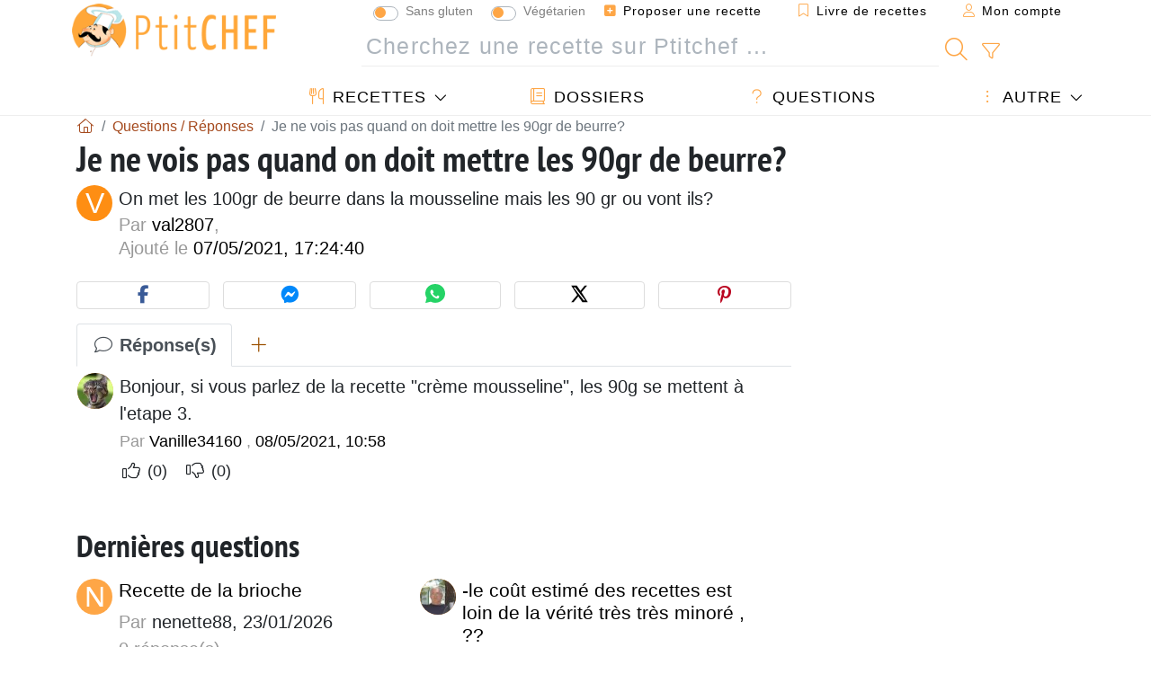

--- FILE ---
content_type: text/html; charset=UTF-8
request_url: https://www.ptitchef.com/entraide/je-ne-vois-pas-quand-on-doit-mettre-les-90gr-de-beurre-qid-22853
body_size: 13201
content:

		

		


	<!doctype html><html lang="fr"><head><script type="bc7564a3d639ec5577ed239c-text/javascript">function load_hitopic() {const script = document.createElement('script');script.src = 'https://PRzpFTprMWf2G2Ssk.ay.delivery/manager/PRzpFTprMWf2G2Ssk';script.async = true;script.type = 'text/javascript';script.setAttribute('referrerpolicy', 'no-referrer-when-downgrade');document.body.appendChild(script);}</script><meta charset="utf-8">

<link rel="preconnect" href="//googletagmanager.com">
<link rel="dns-prefetch" href="//googletagmanager.com">
<link rel="preconnect" href="//securepubads.g.doubleclick.net">
<link rel="dns-prefetch" href="//securepubads.g.doubleclick.net">
<link rel="preconnect" href="//imasdk.googleapis.com">
<link rel="dns-prefetch" href="//imasdk.googleapis.com">



<meta name="viewport" content="width=device-width, initial-scale=1">


<title>Je ne vois pas quand on doit mettre les 90gr de beurre?</title>
<meta name="description" content="On met les 100gr de beurre dans la mousseline mais les 90 gr ou vont ils?">
<meta property="og:title" content="Je ne vois pas quand on doit mettre les 90gr de beurre?">
<meta property="og:description" content="On met les 100gr de beurre dans la mousseline mais les 90 gr ou vont ils?"><meta property="og:type" content="website">
<meta property="og:url" content="https://www.ptitchef.com/entraide/je-ne-vois-pas-quand-on-doit-mettre-les-90gr-de-beurre-qid-22853">
<meta property="og:image" content="https://www.ptitchef.com/assets/images/logo.png"><meta property="og:locale" content="fr_FR">

	<meta property="fb:pages" content="113743275297">
<meta property="fb:app_id" content="803937712406068">
<meta name="robots" content="index,follow, max-snippet:-1, max-image-preview:large, max-video-preview:-1">
<meta name="language" content="fr">

<meta name="copyright" content="Copyright (c) Ptitchef 2004-2026, All Rights Reserved">
<meta name="category" content="recettes">
<meta name="owner" content="MadeInWork">

<link rel="canonical" href="https://www.ptitchef.com/entraide/je-ne-vois-pas-quand-on-doit-mettre-les-90gr-de-beurre-qid-22853">

<link rel="alternate" type="application/rss+xml" title="Ptitchef: Les dernières recettes and  Latest articles" href="/upload_data/rss/fr/global.rss"><link rel="manifest" href="/upload_data/manifest/manifest-fr.json">

<meta name="msapplication-tap-highlight" content="no">	

<meta name="application-name" content="Ptitchef">


<link rel="shortcut icon" type="image/x-icon" href="/favicon.ico">

<link rel="apple-touch-icon" sizes="180x180" href="/assets/images/shortcut-icon/apple-icon-180x180.png">
	
<meta name="msapplication-TileImage" content="/assets/images/shortcut-icon/ms-icon-144x144.png">
<meta name="msapplication-TileColor" content="#FFA73B">
	
<meta name="theme-color" content="#FFA73B">
	<meta name="dailymotion-domain-verification" content="dm6dildaws2je1pg4">




<link rel="preload" as="style" href="https://fonts.googleapis.com/css2?family=PT+Sans+Narrow:wght@400;700&display=swap">
<style type="text/css">@font-face {font-family:PT Sans Narrow;font-style:normal;font-weight:400;src:url(/cf-fonts/s/pt-sans-narrow/5.0.19/cyrillic-ext/400/normal.woff2);unicode-range:U+0460-052F,U+1C80-1C88,U+20B4,U+2DE0-2DFF,U+A640-A69F,U+FE2E-FE2F;font-display:swap;}@font-face {font-family:PT Sans Narrow;font-style:normal;font-weight:400;src:url(/cf-fonts/s/pt-sans-narrow/5.0.19/latin-ext/400/normal.woff2);unicode-range:U+0100-02AF,U+0304,U+0308,U+0329,U+1E00-1E9F,U+1EF2-1EFF,U+2020,U+20A0-20AB,U+20AD-20CF,U+2113,U+2C60-2C7F,U+A720-A7FF;font-display:swap;}@font-face {font-family:PT Sans Narrow;font-style:normal;font-weight:400;src:url(/cf-fonts/s/pt-sans-narrow/5.0.19/latin/400/normal.woff2);unicode-range:U+0000-00FF,U+0131,U+0152-0153,U+02BB-02BC,U+02C6,U+02DA,U+02DC,U+0304,U+0308,U+0329,U+2000-206F,U+2074,U+20AC,U+2122,U+2191,U+2193,U+2212,U+2215,U+FEFF,U+FFFD;font-display:swap;}@font-face {font-family:PT Sans Narrow;font-style:normal;font-weight:400;src:url(/cf-fonts/s/pt-sans-narrow/5.0.19/cyrillic/400/normal.woff2);unicode-range:U+0301,U+0400-045F,U+0490-0491,U+04B0-04B1,U+2116;font-display:swap;}@font-face {font-family:PT Sans Narrow;font-style:normal;font-weight:700;src:url(/cf-fonts/s/pt-sans-narrow/5.0.19/latin/700/normal.woff2);unicode-range:U+0000-00FF,U+0131,U+0152-0153,U+02BB-02BC,U+02C6,U+02DA,U+02DC,U+0304,U+0308,U+0329,U+2000-206F,U+2074,U+20AC,U+2122,U+2191,U+2193,U+2212,U+2215,U+FEFF,U+FFFD;font-display:swap;}@font-face {font-family:PT Sans Narrow;font-style:normal;font-weight:700;src:url(/cf-fonts/s/pt-sans-narrow/5.0.19/cyrillic-ext/700/normal.woff2);unicode-range:U+0460-052F,U+1C80-1C88,U+20B4,U+2DE0-2DFF,U+A640-A69F,U+FE2E-FE2F;font-display:swap;}@font-face {font-family:PT Sans Narrow;font-style:normal;font-weight:700;src:url(/cf-fonts/s/pt-sans-narrow/5.0.19/cyrillic/700/normal.woff2);unicode-range:U+0301,U+0400-045F,U+0490-0491,U+04B0-04B1,U+2116;font-display:swap;}@font-face {font-family:PT Sans Narrow;font-style:normal;font-weight:700;src:url(/cf-fonts/s/pt-sans-narrow/5.0.19/latin-ext/700/normal.woff2);unicode-range:U+0100-02AF,U+0304,U+0308,U+0329,U+1E00-1E9F,U+1EF2-1EFF,U+2020,U+20A0-20AB,U+20AD-20CF,U+2113,U+2C60-2C7F,U+A720-A7FF;font-display:swap;}</style>




<link rel="preload" as="style" href="/assets/dist/css/mobile2/qa-details.1768574323.css"><link rel="stylesheet" href="/assets/dist/css/mobile2/qa-details.1768574323.css"><link rel="stylesheet" media="screen and (min-width:902px)" href="/assets/dist/css/mobile2/css-lg-device-sb.1768574323.css"><script type="bc7564a3d639ec5577ed239c-text/javascript">function load_ga() {const script = document.createElement('script');script.src = 'https://www.googletagmanager.com/gtag/js?id=G-R0WJ0CP5Q2';script.async = true;script.type = 'text/javascript';document.body.appendChild(script);window.dataLayer = window.dataLayer || [];function gtag(){ dataLayer.push(arguments); }gtag('js', new Date());gtag('config', 'G-R0WJ0CP5Q2');}</script>
<script type="application/ld+json">
{ 
	"@context": "https://schema.org", 
	"@graph": [ 
		{ 
			"@type": "Organization", 
			"@id": "https://www.ptitchef.com/#organization", 
			"name": "Ptitchef", 
			"url": "https://www.ptitchef.com/", 
			"logo": { 
				"@type": "ImageObject", 
				"inLanguage": "fr", 
				"@id": "https://www.ptitchef.com/#/schema/logo/image/", 
				"url": "https://www.ptitchef.com/assets/images/logo.png", 
				"contentUrl": "https://www.ptitchef.com/assets/images/logo.png", 
				"width": 256, 
				"height": 256, 
				"caption": "Ptitchef" 
			}, 
			"image": { 
				"@id": "https://www.ptitchef.com/#/schema/logo/image/" 
			}, 
			"brand": "Ptitchef", 
			"publishingPrinciples": "https://www.ptitchef.com/privacy", 
			"sameAs": [ 
				"https://www.facebook.com/ptitchefcom",  
				"https://www.youtube.com/channel/UCnp9rE2FX3LKf60beJGjNSA",  
				"https://www.pinterest.com/ptitchef",  
				"https://www.instagram.com/ptitchef_france/" 
			], 
			"address": { 
				"@type": "PostalAddress", 
				"streetAddress": "18 chemin Bel Air", 
				"addressLocality": "Bègles", 
				"addressRegion": "FR", 
				"postalCode": "33130", 
				"addressCountry": "FR" 
			} 
		}, 
		{ 
			"@type": "WebSite", 
			"@id": "https://www.ptitchef.com/#website", 
			"url": "https://www.ptitchef.com/", 
			"name": "Ptitchef", 
			"description": "Avec Ptitchef retrouvez tous les jours de nouvelles recettes de cuisine.  Plus de 60 000 recettes pour tous les go\u00fbts.  En photo, en vid\u00e9o et pas \u00e0 pas. Un menu propos\u00e9 tous les jours", 
			"publisher": { 
				"@id": "https://www.ptitchef.com/#organization" 
			}, 
			"potentialAction": [ 
				{ 
					"@type": "SearchAction", 
					"target": { 
						"@type": "EntryPoint", 
						"urlTemplate": "https://www.ptitchef.com/?obj=feed&action=list&q={q}" 
					}, 
					"query-input": { 
						"@type": "PropertyValueSpecification", 
						"valueRequired": true, 
						"valueName": "q" 
					} 
				} 
			], 
			"inLanguage": "fr" 
		}, 
		{ 
			"@type": "WebPage", 
			"url": "https://www.ptitchef.com/entraide/je-ne-vois-pas-quand-on-doit-mettre-les-90gr-de-beurre-qid-22853", 
			"name": "Je ne vois pas quand on doit mettre les 90gr de beurre?", 
			"headline": "Je ne vois pas quand on doit mettre les 90gr de beurre?", 
			"description": "On met les 100gr de beurre dans la mousseline mais les 90 gr ou vont ils?", 
			"publisher": { 
				"@id": "https://www.ptitchef.com/#organization" 
			}, 
			"inLanguage": "fr", 
			"isPartOf": { 
				"@id": "https://www.ptitchef.com/#website" 
			}, 
			"about": { 
				"@id": "https://www.ptitchef.com/#organization" 
			}, 
			"primaryImageOfPage": { 
				"@id": "https://www.ptitchef.com/#primaryimage" 
			}, 
			"image": { 
				"@id": "https://www.ptitchef.com/#primaryimage" 
			}, 
			"breadcrumb": { 
				"@id": "https://www.ptitchef.com/entraide/je-ne-vois-pas-quand-on-doit-mettre-les-90gr-de-beurre-qid-22853#breadcrumb" 
			} 
		}, 
		{ 
			"@type": "ImageObject", 
			"inLanguage": "fr", 
			"@id": "https://www.ptitchef.com/#primaryimage", 
			"url": "https://www.ptitchef.com/assets/images/logo.png", 
			"contentUrl": "https://www.ptitchef.com/assets/images/logo.png", 
			"caption": "Je ne vois pas quand on doit mettre les 90gr de beurre?" 
		},  
		{ 
			"@type": "BreadcrumbList", 
			"@id": "https://www.ptitchef.com/entraide/je-ne-vois-pas-quand-on-doit-mettre-les-90gr-de-beurre-qid-22853#breadcrumb", 
			"itemListElement": [
				{ 
					"@type": "ListItem",
					"position": 1,
					"name": "Page d\u0027accueil - Ptitchef",
					"item": "https://www.ptitchef.com/"
				},
				{ 
					"@type": "ListItem",
					"position": 2,
					"name": "Questions \/ R\u00e9ponses",
					"item": "https://www.ptitchef.com/entraide"
				},
				{ 
					"@type": "ListItem",
					"position": 3,
					"name": "Je ne vois pas quand on doit mettre les 90gr de beurre?"
				}
			]
		}
	] 
} 
</script>
<script type="application/ld+json">{
	"@context": "https://schema.org", 
	"@type": "QAPage", 
	"@id": "https://www.ptitchef.com/entraide/je-ne-vois-pas-quand-on-doit-mettre-les-90gr-de-beurre-qid-22853#qa", 
	"mainEntity": { 
		"@type": "Question", 
		"name": "Je ne vois pas quand on doit mettre les 90gr de beurre?", 
		"text": "On met les 100gr de beurre dans la mousseline mais les 90 gr ou vont ils?", 
		"answerCount": 1, 
		"upvoteCount": 0, 
		"dateCreated": "2021-05-07T17:24:40+02:00", 
		"author": { 
			"@type": "Person", 
			"name": "val2807" 
		}, 
		"suggestedAnswer": [ 
			{ 
				"@type": "Answer", 
				"text": "Bonjour, si vous parlez de la recette \"cr\u00e8me mousseline\", les 90g se mettent \u00e0 l\u0027etape 3.", 
				"dateCreated": "2021-05-08T10:58:53+02:00", 
				"upvoteCount": 0, 
				"url": "https://www.ptitchef.com/entraide/je-ne-vois-pas-quand-on-doit-mettre-les-90gr-de-beurre-qid-22853#item-22854", 
				"author": { 
					"@type": "Person", 
					"name": "Vanille34160" 
				} 
			} 
		]
	} 
}</script>
				</head>    	<body>
	    
        					

	

<header id="header-menu" class="fixed-top mb-1">
	
	<nav class="container navbar navbar-expand-lg">
	            
				
		<a class="navbar-brand" href="/">			
							<img loading="lazy" src="/assets/images/mobile2/logo-ptitchef.png" width="136" height="36" alt="Ptitchef">
					</a>
		
		<button class="navbar-toggler link-dynamic" data-obj="fav" data-action="fav_recipe_list" aria-expanded="false" title="Livre de recettes">
			<i class="fal fa-bookmark" aria-hidden="true"></i>
		</button>
		
					<button class="navbar-toggler link-dynamic" type="button" aria-expanded="false" aria-label="Mon compte" title="Mon compte">
				<i class="fal fa-user" aria-hidden="true"></i>
			</button>
				
		<button class="navbar-toggler nbt-btn-search" type="button" data-toggle="collapse" data-target="#navbar-search" aria-controls="navbar-search" aria-expanded="false" aria-label="Toggle Search">
			<i class="fal fa-magnifying-glass fa-fw" aria-hidden="true"></i>
		</button>
				
		<button class="navbar-toggler collapsed" type="button" data-toggle="collapse" data-target="#navbar-menu" aria-controls="navbar-menu" aria-expanded="false" aria-label="Toggle navigation">				
			<span class="icon-bar top-bar"></span>
			<span class="icon-bar middle-bar"></span>
			<span class="icon-bar bottom-bar"></span>
		</button>
				
				
				
				<div class="wrapper-navbar-nav">
			<div class="">
					<div class="collapse navbar-collapse" id="navbar-member">
		<ul class="navbar-nav ml-auto">
							<li class="site-mode-recipe-switch">
									<div class="custom-control custom-switch sm-rs-item" data-label="Sans gluten" data-name="site_mode_recipe_gluten_free" data-toggle="tooltip" title="Site en mode Sans Gluten">
			<input type="checkbox" class="custom-control-input" id="smrs_gluten_free">
			<label class="custom-control-label" for="smrs_gluten_free">Sans gluten</label>
		</div>
		<div class="custom-control custom-switch sm-rs-item" data-label="Végétarien" data-name="site_mode_recipe_vegetarian" data-toggle="tooltip" title="Site en mode Végétarien">
			<input type="checkbox" class="custom-control-input" id="smrs_vegetarian">
			<label class="custom-control-label" for="smrs_vegetarian">Végétarien</label>
		</div>
						</li>
														<li class="nav-item dropdown disabled">
					<a class="nav-link link-dynamic" data-obj="myaccount_recipe" data-action="form" href="#" ><i class="fas fa-square-plus" aria-hidden="true"></i> Proposer une recette</a>
				</li>
				
								<li class="nav-item dropdown disabled">
					<a class="nav-link link-dynamic" data-obj="fav" data-action="fav_recipe_list" href="#"><i class="fal fa-bookmark"></i> Livre de recettes <span class="count-fav-recipe d-none">0</span></a>
				</li>
						
										<li class="nav-item dropdown disabled">
					<a class="nav-link link-dynamic" href="#"><i class="fal fa-user"></i> Mon compte</a>
				</li>
									</ul>
	</div>													<div class="collapse navbar-collapse" id="navbar-search">		
		<form action="/index.php" role="search">
						<input type="hidden" name="obj" value="feed">
			<input type="hidden" name="action" value="list">
			<input type="hidden" name="tracker" value="mobile-navbar">
						
			<div class="input-group input-group-lg nbs-main-btns">
				<input type="text" name="q" value="" class="form-control" placeholder="Cherchez une recette sur Ptitchef ..." aria-label="Cherchez une recette sur Ptitchef ..." aria-describedby="nbs-btn-submit">				
				<div class="input-group-append">
					<button class="btn btn-submit" type="submit" id="nbs-btn-submit" aria-label="Cherchez une recette sur Ptitchef"><i class="fal fa-magnifying-glass fa-fw" aria-hidden="true"></i></button>
				</div>
									<div class="input-group-append">
						<a class="btn btn-advsearch link-dynamic" data-obj="feed" data-action="advanced_search" href="#" title="Recherche avancée"><i class="fal fa-filter fa-fw" aria-hidden="true"></i></a>
					</div>
							</div>
			
						
		</form>
	</div>					
							</div>
								<div class="collapse navbar-collapse" id="navbar-menu">
		<ul class="navbar-nav">
						<li class="nav-item dropdown mega-dropdown-menu">
								<a class="nav-link dropdown-toggle" href="/recettes" id="dropdown-recipes" data-toggle="dropdown" aria-haspopup="true" aria-expanded="false"><i class="fal fa-utensils fa-fw" aria-hidden="true"></i> Recettes</a>				
				<div class="dropdown-menu" aria-labelledby="dropdown-recipes">
					
					<div class="row mx-0">
						<div class="col-12 col-lg border border-left-0 border-top-0 border-bottom-0">
							<ul class="mega-menu-item">
								<li class="ddm-header"><i class="fal fa-fork fa-fw" aria-hidden="true"></i> <a href="/recettes">Recettes</a></li>
								<li><i class="fal fa-plus fa-fw" aria-hidden="true"></i> <a class="link-dynamic" data-obj="myaccount_recipe" data-action="form" href="#">Proposer une recette</a></li>
                                <li><div class="dropdown-divider"></div></li>
                                <li class="i-angle"><a href="/les-dernieres-recettes">Les dernières recettes</a></li>
								<li class="i-angle"><a href="/les-mieux-notees">Les mieux notées</a></li>
								<li class="i-angle"><a href="/les-plus-consultees">Les plus consultées</a></li>
								<li><div class="dropdown-divider"></div></li>
								<li><i class="fal fa-refrigerator fa-fw" aria-hidden="true"></i> <a href="/recettes-du-frigo">Recettes du frigo</a></li>
																	<li><i class="fal fa-video fa-fw" aria-hidden="true"></i> <a href="/recettes-video">Recettes vidéo</a></li>
																<li><i class="fal fa-star fa-fw" aria-hidden="true"></i> <a href="/noter-les-recettes">Notez cette recette</a></li>
								<li><i class="fal fa-face-smile fa-fw" aria-hidden="true"></i> <a href="/miam-pouah">Miam ! ou Pouah !</a></li>
								<li><div class="dropdown-divider"></div></li>
							</ul>
						</div>
						<div class="col-12 col-lg border border-left-0 border-top-0 border-bottom-0">							
							<ul class="mega-menu-item">
								<li class="ddm-header"><i class="fal fa-spoon fa-fw" aria-hidden="true"></i> Recettes par type</li>
																	<li><i class="fal fa-pretzel fa-fw"></i> <a href="/recettes/aperitif">Apéritif</a></li>
																	<li><i class="fal fa-salad fa-fw"></i> <a href="/recettes/entree">Entrée</a></li>
																	<li><i class="fal fa-turkey fa-fw"></i> <a href="/recettes/plat">Plat</a></li>
																	<li><i class="fal fa-cake-slice fa-fw"></i> <a href="/recettes/dessert">Dessert</a></li>
																	<li><i class="fal fa-popcorn fa-fw"></i> <a href="/recettes/gouter">Goûter</a></li>
																	<li><i class="fal fa-wine-bottle fa-fw"></i> <a href="/recettes/boisson">Boisson</a></li>
																	<li><i class="fal fa-french-fries fa-fw"></i> <a href="/recettes/accompagnement">Accompagnement</a></li>
																	<li><i class="fal fa-plate-utensils fa-fw"></i> <a href="/recettes/autre">Autre</a></li>
																<li><div class="dropdown-divider"></div></li>
								<li><i class="fal fa-sun fa-fw" aria-hidden="true"></i> <a href="/recettes/recettes-de-saison">Recettes de saison</a></li>								
							</ul>
						</div>
						<div class="col-12 col-lg border border-left-0 border-top-0 border-bottom-0">
							<ul class="mega-menu-item">
								<li class="ddm-header"><i class="fal fa-plate-utensils fa-fw" aria-hidden="true"></i> Menus</li>
								<li class="i-angle"><a href="/menu-du-jour">Menu du jour</a></li>
								<li class="i-angle"><a href="/anciens-menus">Voir les menus</a></li>
														
							</ul>
							<div class="dropdown-divider"></div>
															<div class="font-weight-bold mb-3"><i class="fal fa-utensils fa-fw" aria-hidden="true"></i> <a href="/silo">Collections de recettes</a></div>                                
													</div>						
					</div>
					
									</div>
			</li>
						<li class="nav-item dropdown">
				<a class="nav-link" href="/dossiers"><i class="fal fa-book fa-fw" aria-hidden="true"></i> Dossiers</a>
			</li>
									<li class="nav-item dropdown">
				<a class="nav-link" href="/entraide"><i class="fal fa-question fa-fw" aria-hidden="true"></i> Questions</a>
			</li>
									<li class="nav-item dropdown">
								<a class="nav-link dropdown-toggle" href="#" id="dropdown-others" data-toggle="dropdown" aria-haspopup="true" aria-expanded="false"><i class="fal fa-ellipsis-vertical fa-fw" aria-hidden="true"></i> Autre</a>
				<div class="dropdown-menu" aria-labelledby="dropdown-others">
																					<a class="dropdown-item" href="/poll/quelle-cuisson-pour-vos-pommes-de-terre-pid-869"><i class="fal fa-chart-area fa-fw" aria-hidden="true"></i> Question du moment</a>									
					                    											<a class="dropdown-item" href="/nouvelles"><i class="fal fa-calendar fa-fw" aria-hidden="true"></i> Nouvelles</a>
															 
										<a class="dropdown-item" href="/nutrition-calc"><i class="fal fa-calculator fa-fw" aria-hidden="true"></i> Calculatrice nutritionnelle</a>
					<a class="dropdown-item" href="/convertisseur-d-unites-de-cuisson"><i class="fal fa-scale-balanced fa-fw" aria-hidden="true"></i> Convertisseur d'unités de cuisson</a>					
					<a class="dropdown-item" href="/contact"><i class="fal fa-envelope fa-fw" aria-hidden="true"></i> Contactez nous</a>
				</div>
			</li>
		</ul>		
	</div>					</div>
		
			</nav>
		</header>		        
							
		
		<div id="page" class="container">
										<nav class="breadcrumb-scroll" aria-label="breadcrumb"><ol itemscope itemtype="https://schema.org/BreadcrumbList" class="breadcrumb flex-row"><li itemprop="itemListElement" itemscope itemtype="https://schema.org/ListItem" class="breadcrumb-item"><a itemprop="item" itemtype="https://schema.org/Thing" href="https://www.ptitchef.com/" title="Page d'accueil - Ptitchef"><span itemprop="name" class="fal fa-house fa-fw" aria-hidden="true"><i hidden>Page d'accueil - Ptitchef</i></span></a><meta itemprop="position" content="1"></li><li itemprop="itemListElement" itemscope itemtype="https://schema.org/ListItem" class="breadcrumb-item"><a itemprop="item" itemtype="https://schema.org/Thing" href="https://www.ptitchef.com/entraide"><span itemprop="name">Questions / Réponses</span></a><meta itemprop="position" content="2"></li><li class="breadcrumb-item active" aria-current="page"><span>Je ne vois pas quand on doit mettre les 90gr de beurre?</span></li></ol></nav>			            
                                                            
							<main id="page-main">
					
								
									
						
			
		
				<article id="qa-details">
		<header class="qad-header clearfix mb-4">
			<h1 class="title animated fadeInDown">Je ne vois pas quand on doit mettre les 90gr de beurre?</h1>
												<span class="qadh-img">V</span>
										<div class="qadh-main">
									<p class="qadhm-text">On met les 100gr de beurre dans la mousseline mais les 90 gr ou vont ils?</p>
								<div class="qadhm-by">
					Par <span>val2807</span>, <br>
					Ajouté le <span>07/05/2021, 17:24:40</span>
				</div>
			</div>
            		</header>
        
        
		<div class="social-share-custom ssc-color  mx-auto my-3"><button type="button" class="ssc-btn sscb-facebook" aria-label="Share on Facebook"><i class="fab fa-facebook-f fa-fw" aria-hidden="true"></i></button><button type="button" class="ssc-btn sscb-fbmessenger" aria-label="Share on Messenger"><i class="fab fa-facebook-messenger fa-fw" aria-hidden="true"></i></button><button type="button" class="ssc-btn sscb-whatsapp" data-message="" aria-label="Share on WhatsApp"><svg width="22" height="22" viewBox="0 0 24 24"><path fill="#25D366" d="M12 0C5.373 0 0 4.98 0 11.125c0 2.05.574 4.05 1.66 5.79L.057 23.12l6.47-1.64a12.08 12.08 0 0 0 5.473 1.346C18.627 22.826 24 17.847 24 11.7 24 4.98 18.627 0 12 0Z"/><path fill="white" d="M17.358 14.895c-.293-.15-1.73-.852-2-1.01-.27-.154-.466-.23-.66.08-.193.308-.758 1.008-.93 1.22-.17.216-.34.232-.633.08-.293-.152-1.24-.457-2.35-1.46a8.81 8.81 0 0 1-1.65-2.04c-.173-.308-.017-.474.13-.623.13-.128.293-.33.44-.493.147-.162.196-.27.293-.458.1-.186.05-.347-.02-.493-.07-.146-.66-1.583-.9-2.16-.24-.577-.48-.5-.66-.51-.17-.006-.366-.01-.56-.01a1.1 1.1 0 0 0-.8.367c-.26.276-.99.972-.99 2.37s1.015 2.75 1.16 2.947c.143.196 2 3.058 4.8 4.31 1.8.783 2.1.85 2.85.72.46-.078 1.41-.576 1.61-1.133.2-.556.2-1.03.143-1.13-.06-.102-.23-.152-.483-.272Z"/></svg></button><button type="button" class="ssc-btn sscb-twitter" aria-label="Share on Twitter"><svg width="22" height="22" viewBox="0 0 24 24" fill="black" xmlns="http://www.w3.org/2000/svg"><path d="M18.74 2H21.68L14.92 10.03L22.5 21.97H15.89L11.04 14.97L5.41 21.97H2.47L9.73 13.3L2.5 2H9.27L13.64 8.42L18.74 2ZM17.62 19.88H19.39L7.1 3.97H5.19L17.62 19.88Z"/></svg></button><button type="button" class="ssc-btn sscb-pinterest" data-pin-do="buttonPin" data-pin-custom="true" aria-label="Share on Pinterest"><i class="fab fa-pinterest-p fa-fw" aria-hidden="true"></i></button></div>		
		<section id="qad-info" data-qa_id="22853" data-redirect="DchLDkAwFAXQvTC+IURStZrKu6RCP68lsXvO8BRrZtt0DFWdF3YHEYgn+oLkCvLtgiAGSPQVF2tV4mTB3O8KIVbe+lf2gmEw09hmJ1Cm88UW9WqWDw==" aria-label="Réponse(s)">
			<ul class="nav nav-tabs" role="tablist">
				<li class="nav-item" role="presentation"><a class="nav-link active font-weight-bold" href="#qad-reply-list" aria-controls="qad-reply-list" role="tab" data-toggle="tab"><i class="fal fa-comment fa-fw" aria-hidden="true"></i> Réponse(s)</a></li>
				<li class="nav-item" role="presentation"><a class="nav-link" href="#qad-reply-form" aria-controls="qad-reply-form" role="tab" data-toggle="tab"><i class="fal fa-plus fa-fw" aria-hidden="true"></i></a></li>
			</ul>
			<div class="tab-content">
				<div role="tabpanel" class="tab-pane fade show active" id="qad-reply-list">
											<div id="item-22854" class="item">		
															<span class="ir-img box-img-circle"><img loading="lazy" src="/imgupl/member/xs-664266.jpg" width="40" height="40" alt="Vanille34160"></span>
														<div class="ir-data">
								<p class="ird-text">Bonjour, si vous parlez de la
recette "crème mousseline", les 90g
se mettent à l'etape 3.</p>
								<span class="ird-by">
									Par 
																			<span>Vanille34160</span>							
																		, <span>08/05/2021, 10:58</span>
								</span>
								<span class="ird-hand-up-down">
									<i class="fal fa-thumbs-up fa-fw btn-hand plus" aria-hidden="true"></i> <small class="plus-val">(0)</small>
									 &nbsp; 
									<i class="fal fa-thumbs-down fa-fw btn-hand minus" aria-hidden="true"></i> <small class="minus-val">(0)</small>
								</span>
															</div>
						</div>
																					</div>
				<div role="tabpanel" class="tab-pane fade" data-offset="103" id="qad-reply-form">						
									</div>
			</div>
		</section>
	</article>
	
	<aside class="mt-5">			
				
				
					<section class="box-section">
				<h2 class="bs-header">Dernières questions</h2>
				<div class="bs-content qa-list">				
											<article class="item">
				
		<span class="i-img">N</span>
		<div class="i-data">
		<h3 class="i-title"><a href="/entraide/recette-de-la-brioche-qid-24973">Recette de la brioche</a></h3>
		<div class="i-post"><i>Par</i> nenette88, 23/01/2026</div>
        		<div class="i-replies">0 réponse(s)</div>
        	</div>
</article>											<article class="item">
			<span class="i-img box-img-circle"><img loading="lazy" src="/imgupl/member/xs-615592.jpg" width="40" height="40" alt="philcuf"></span>
		<div class="i-data">
		<h3 class="i-title"><a href="/entraide/le-cout-estime-des-recettes-est-loin-de-la-verite-tres-tres-minore-qid-24971">-le coût estimé des recettes est loin de la vérité très très minoré , ??</a></h3>
		<div class="i-post"><i>Par</i> philcuf, 23/01/2026</div>
        		<div class="i-replies">0 réponse(s)</div>
        	</div>
</article>											<article class="item">
				
		<span class="i-img">S</span>
		<div class="i-data">
		<h3 class="i-title"><a href="/entraide/bonjour-aujourd-hui-1712026-je-n-ai-pas-recu-les-recettes-journalieres-est-ce-normal-qid-24969">Bonjour, aujourd'hui 17/1/2026 je n'ai pas reçu les recettes journalières. Est-ce normal ?</a></h3>
		<div class="i-post"><i>Par</i> snoopymo, 17/01/2026</div>
        		<div class="i-replies">0 réponse(s)</div>
        	</div>
</article>											<article class="item">
				
		<span class="i-img">M</span>
		<div class="i-data">
		<h3 class="i-title"><a href="/entraide/bonjour-je-souhaite-creer-des-dossiers-pour-retrouver-mes-recettes-enregistrees-comment-faire-qid-24966">Bonjour. Je souhaite créer des dossiers pour retrouver mes recettes enregistrées. Comment faire ?</a></h3>
		<div class="i-post"><i>Par</i> Mariesalsa, 17/01/2026</div>
        		<div class="i-replies">0 réponse(s)</div>
        	</div>
</article>									</div>
			</section>
			</aside>
																	
							<div id="hit-inc-mid" class="adspace adspace-my adspace-cy adspace-force-mx" style="min-height:300px;"></div>
						
							</main>
				<aside id="page-right">
	
			<div class="" data-scroll-size="1000">
			<div id="hit-sid-top" class="adspace adspace-my adspace-cy adspace-force-mx" style="min-height:600px;"></div>
		</div>
		
		
		
		
			<section class="box-section">
	<h2 class="bs-header"><i class="fal fa-book fa-fw" aria-hidden="true"></i> Dossiers</h2>
	<div class="bs-content sb-articles">
																	<a class="sba-item item-hover" href="https://www.ptitchef.com/dossiers/3-signes-que-vous-mangez-trop-cet-aliment-sans-vous-en-rendre-compte-aid-24432">
				<span class="sbai-photo img-wrapper iw-center">
					<img loading="lazy" src="/imgupl/article/md-24432.webp" width="100%" alt="3 signes que vous mangez trop cet aliment (sans vous en rendre compte)">
				</span>
				<h3 class="sbai-title">3 signes que vous mangez trop cet aliment (sans vous en rendre compte)</h3>
			</a>
																	<a class="sba-item item-hover" href="https://www.ptitchef.com/dossiers/tarte-tatin-sucree-et-salee-9-recettes-gourmandes-a-tester-tm7-aid-24609">
				<span class="sbai-photo img-wrapper iw-center">
					<img loading="lazy" src="/imgupl/article/md-24609.webp" width="100%" alt="Tartes tatin sucrées et salées : 9 recettes gourmandes à tester !">
				</span>
				<h3 class="sbai-title">Tartes tatin sucrées et salées : 9 recettes gourmandes à tester !</h3>
			</a>
																	<a class="sba-item item-hover" href="https://www.ptitchef.com/dossiers/l-ingredient-a-ajouter-dans-la-pate-pour-des-crepes-plus-legeres-et-plus-faciles-a-digerer-tm7-aid-24807">
				<span class="sbai-photo img-wrapper iw-center">
					<img loading="lazy" src="/imgupl/article/md-24807.webp" width="100%" alt="L’ingrédient à ajouter dans la pâte pour des crêpes plus légères (et plus faciles à digérer)">
				</span>
				<h3 class="sbai-title">L’ingrédient à ajouter dans la pâte pour des crêpes plus légères (et plus faciles à digérer)</h3>
			</a>
			</div>
</section>				
		<div class="box-sidebar" data-scroll-size="500">
			
		</div>
			
				<section class="box-section">
		<h2 class="bs-header"><i class="fal fa-calendar-days fa-fw" aria-hidden="true"></i> Planificateur de menus</h2>
		<div class="bs-content text-justify">
			Ptitchef Vous offre la possibilité de planifier vos menu par jour, par semaine, d'avance pour les vacances.
			<div class="text-center mt-2"><a class="btn btn-sm btn-main link-dynamic" data-obj="myaccount_menu_planner" data-action="page" href="#">Planificateur de menus <i class="fal fa-calendar-days fa-fw" aria-hidden="true"></i></a></div>
		</div>
	</section>
			
			<section class="box-section">
	<h2 class="bs-header"><i class="fal fa-plate-utensils fa-fw" aria-hidden="true"></i> Menu du jour</h2>
	<div class="bs-content">		
		<ul class="sb-listing">
							<li class="sbl-item clearfix">
					<img class="sbli-photo" loading="lazy" src="/imgupl/feed-data/1535344.webp" width="100" height="75" alt="Terrine de poisson sauce citron estragon">
					<div class="sbli-data">
						<strong class="sbli-type">Entrée</strong>
						<a class="sbli-title stretched-link" href="https://www.ptitchef.com/recettes/plat/terrine-de-poisson-sauce-citron-estragon-fid-1535344">Terrine de poisson sauce citron estragon</a>
					</div>
				</li>
							<li class="sbl-item clearfix">
					<img class="sbli-photo" loading="lazy" src="/imgupl/feed-data/1579228.webp" width="100" height="75" alt="Curry de pois chiches, la recette vegan super gourmande">
					<div class="sbli-data">
						<strong class="sbli-type">Plat</strong>
						<a class="sbli-title stretched-link" href="https://www.ptitchef.com/recettes/plat/curry-de-pois-chiches-la-recette-vegan-super-gourmande-fid-1579228">Curry de pois chiches, la recette vegan super gourmande</a>
					</div>
				</li>
							<li class="sbl-item clearfix">
					<img class="sbli-photo" loading="lazy" src="/imgupl/feed-data/1575373.webp" width="100" height="75" alt="Financiers aux amandes maisons">
					<div class="sbli-data">
						<strong class="sbli-type">Dessert</strong>
						<a class="sbli-title stretched-link" href="https://www.ptitchef.com/recettes/gouter/financiers-aux-amandes-maisons-fid-1575373">Financiers aux amandes maisons</a>
					</div>
				</li>
					</ul>
		
		<small class="d-block text-center f-size-1 mt-2">
			<a href="/anciens-menus" class="text-dark"><i class="fal fa-box-archive fa-fw" aria-hidden="true"></i> Voir les menus</a> &nbsp; 
			<a href="/menu-du-jour?print=1" onclick="if (!window.__cfRLUnblockHandlers) return false; window.open($(this).attr('href'), 'dmprint', 'menubar=no, status=no, scrollbars=yes, menubar=no, resizable=yes, width='+(screen.width-60)+', height='+(screen.height-140)+', top=20, left=20, fullscreen=yes'); return false;" title="imprimer" class="text-dark" data-cf-modified-bc7564a3d639ec5577ed239c-=""><i class="fal fa-print fa-fw" aria-hidden="true"></i> Imprimer</a>
		</small>			
		
					<aside aria-label="Newsletter"><fieldset class="form-nl f-size-1 mt-2"><div class="fnl-title">Qu'est ce qu'on mange ce soir ?</div><input type="hidden" name="nl_source" value="site_sidebar"><div class="fnl-step1 fnl-content"><div class="fnls1-group"><input class="form-control nl-email" type="text" name="email" title="Email" placeholder="Email:" aria-label="On mange quoi ce soir ?" aria-describedby="fnl-btn-543"><button class="btn btn-main btn-subscribe" type="submit" id="fnl-btn-543" title="Je m'inscris">Je m'inscris</button></div></div></fieldset></aside>			</div>
</section>		
		
	
		
			<section id="widget-qa" class="box-section">
	<h2 class="bs-header"><i class="fal fa-square-question fa-fw" aria-hidden="true"></i> Questions - Réponses</h2>
	<div class="bs-content sb-qa">
					
			<article class="sbqa-item">
				<a href="/entraide/recette-de-la-brioche-qid-24973" class="sbqai-title">🤔 Recette de la brioche</a>
									<a href="/entraide/recette-de-la-brioche-qid-24973?reply=1" class="sbqai-answer">Répondre à la question</a>
								
			</article>
					
			<article class="sbqa-item">
				<a href="/entraide/le-cout-estime-des-recettes-est-loin-de-la-verite-tres-tres-minore-qid-24971" class="sbqai-title">🤔 -le coût estimé des recettes est loin de la vérité très très minoré , ??</a>
									<a href="/entraide/le-cout-estime-des-recettes-est-loin-de-la-verite-tres-tres-minore-qid-24971?reply=1" class="sbqai-answer">Répondre à la question</a>
								
			</article>
					
			<article class="sbqa-item">
				<a href="/entraide/bonjour-aujourd-hui-1712026-je-n-ai-pas-recu-les-recettes-journalieres-est-ce-normal-qid-24969" class="sbqai-title">🤔 Bonjour, aujourd'hui 17/1/2026 je n'ai pas reçu les recettes journalières. Est-ce normal ?</a>
									<a href="/entraide/bonjour-aujourd-hui-1712026-je-n-ai-pas-recu-les-recettes-journalieres-est-ce-normal-qid-24969?reply=1" class="sbqai-answer">Répondre à la question</a>
								
			</article>
						<small class="d-block text-right"><a href="/entraide" class="angle-r text-dark">Voir toutes les questions</a></small>
		<div class="text-center mt-2">
			<button type="button" class="btn btn-main btn-sm link-dynamic" data-obj="qa" data-action="qa_add_form"><i class="fal fa-plus fa-fw" aria-hidden="true"></i> Posez votre question</button>			
		</div>			
	</div>
</section>				
		<div class="box-sidebar" data-scroll-size="500">
			
		</div>
		
	
				
	<section class="box-section" aria-label="Question du moment">
		<h2 class="bs-header">Question du moment</h2>
		    <div class="bs-content poll" data-id="869">			
                    <div class="p-question">Quelle cuisson pour vos pommes de terre ?</div>
                            <div class="p-form">
                <ul>              							
                                            <li>
                            <div class="custom-control custom-radio">
                                <input type="radio" name="poll_answer_id" value="4114" class="custom-control-input" id="pool-answer-0"> <label class="custom-control-label" for="pool-answer-0">A l'eau</label>
                            </div>									
                                                    </li>
                                            <li>
                            <div class="custom-control custom-radio">
                                <input type="radio" name="poll_answer_id" value="4115" class="custom-control-input" id="pool-answer-1"> <label class="custom-control-label" for="pool-answer-1">Au four</label>
                            </div>									
                                                    </li>
                                            <li>
                            <div class="custom-control custom-radio">
                                <input type="radio" name="poll_answer_id" value="4116" class="custom-control-input" id="pool-answer-2"> <label class="custom-control-label" for="pool-answer-2">A la friteuse</label>
                            </div>									
                                                    </li>
                                            <li>
                            <div class="custom-control custom-radio">
                                <input type="radio" name="poll_answer_id" value="4117" class="custom-control-input" id="pool-answer-3"> <label class="custom-control-label" for="pool-answer-3">A la poêle</label>
                            </div>									
                                                    </li>
                                            <li>
                            <div class="custom-control custom-radio">
                                <input type="radio" name="poll_answer_id" value="4118" class="custom-control-input" id="pool-answer-4"> <label class="custom-control-label" for="pool-answer-4">Au micro-ondes</label>
                            </div>									
                                                    </li>
                                    </ul>
                <div class="p-bottom"><span class="p-btn-vote btn btn-main btn-sm"><i class="fal fa-check fa-fw" aria-hidden="true"></i> Votez </span></div>
            </div>				
            </div>
						
	</section>
		
			<div class="box-sidebar sidebar-sticky" style="position: sticky; top: 40px;" data-scroll-size="600">
			<div id="hit-sid-mid" class="adspace adspace-my adspace-cy adspace-force-mx" style="min-height:600px;"></div>
		</div>
	</aside>					</div>
		
		<footer class="footer">
			<nav class="container" aria-label="Useful Links">
				<div class="row">
					<div class="col links">
						<a href="/recettes">Recettes</a>
						<a href="/recettes-video">Recettes vidéo</a>
												<a href="/anciens-menus">Voir les menus</a>
												<a href="/entraide">Questions</a>
																		<a href="/dossiers">Dossiers</a>
					</div>
					<div class="col links">
												<a href="/contact">Contactez nous</a>
						<a href="/privacy">Politique de confidentialité</a>
						<a href="/tac">Termes et conditions</a>
						<a href="/legal">Mentions légales</a>
					</div>
				</div>
                               
									<hr>
					<div class="row">
													<div class="col text-center"><a class="social-link-fb" href="https://www.facebook.com/ptitchefcom" rel="noopener"><i class="fab fa-facebook-f" aria-hidden="true"></i><i class="sr-only">facebook</i></a></div>
																									<div class="col text-center"><a class="social-link-youtube" href="https://www.youtube.com/channel/UCnp9rE2FX3LKf60beJGjNSA" rel="noopener"><i class="fab fa-youtube" aria-hidden="true"></i><i class="sr-only">youtube</i></a></div>
																			<div class="col text-center"><a class="social-link-pinterest" href="https://www.pinterest.com/ptitchef" rel="noopener"><i class="fab fa-pinterest-p" aria-hidden="true"></i><i class="sr-only">pinterest</i></a></div>
																			<div class="col text-center"><a class="social-link-instagram" href="https://www.instagram.com/ptitchef_france/" rel="noopener"><i class="fab fa-instagram" aria-hidden="true"></i><span class="sr-only">instagram</span></a></div>
																			<div class="col text-center"><a class="social-link-tiktok" href="https://www.tiktok.com/@ptitchef_france" rel="noopener"><i class="fab fa-tiktok" aria-hidden="true"></i><span class="sr-only">tiktok</span></a></div>
											</div>
								
                
                 				<hr>
                
				<div class="text-center">&copy; Madeinwork</div>
			</nav>
		</footer>
		
				
		<div id="fb-root" data-locale="fr_FR"></div>

		
				
					        
        			

<script type="bc7564a3d639ec5577ed239c-text/javascript">loadjs=function(){var e=function(){},n={},r={},t={};function s(e,n){if(e){var s=t[e];if(r[e]=n,s)for(;s.length;)s[0](e,n),s.splice(0,1)}}function i(n,r){n.call&&(n={success:n}),r.length?(n.error||e)(r):(n.success||e)(n)}function c(n,r,t,s){var i,o,f=document,u=t.async,l=t.defer,a=t.type,h=(t.numRetries||0)+1,d=t.before||e,p=n.replace(/[\?|#].*$/,""),g=n.replace(/^(css|img)!/,"");s=s||0,/(^css!|\.css$)/.test(p)?((o=f.createElement("link")).rel="stylesheet",o.href=g,(i="hideFocus"in o)&&o.relList&&(i=0,o.rel="preload",o.as="style")):/(^img!|\.(png|gif|jpg|svg|webp)$)/.test(p)?(o=f.createElement("img")).src=g:((o=f.createElement("script")).src=n,o.async=void 0===u||u,a&&(o.type=a),l&&(o.defer=l)),o.onload=o.onerror=o.onbeforeload=function(e){var f=e.type[0];if(i)try{o.sheet.cssText.length||(f="e")}catch(e){18!=e.code&&(f="e")}if("e"==f){if((s+=1)<h)return c(n,r,t,s)}else if("preload"==o.rel&&"style"==o.as)return o.rel="stylesheet";r(n,f,e.defaultPrevented)},!1!==d(n,o)&&f.head.appendChild(o)}function o(e,r,t){var o,f;if(r&&r.trim&&(o=r),f=(o?t:r)||{},o){if(o in n)throw"LoadJS";n[o]=!0}function u(n,r){!function(e,n,r){var t,s,i=(e=e.push?e:[e]).length,o=i,f=[];for(t=function(e,r,t){if("e"==r&&f.push(e),"b"==r){if(!t)return;f.push(e)}--i||n(f)},s=0;s<o;s++)c(e[s],t,r)}(e,(function(e){i(f,e),n&&i({success:n,error:r},e),s(o,e)}),f)}if(f.returnPromise)return new Promise(u);u()}return o.ready=function(e,n){return function(e,n){e=e.push?e:[e];var s,i,c,o=[],f=e.length,u=f;for(s=function(e,r){r.length&&o.push(e),--u||n(o)};f--;)i=e[f],(c=r[i])?s(i,c):(t[i]=t[i]||[]).push(s)}(e,(function(e){i(n,e)})),o},o.done=function(e){s(e,[])},o.reset=function(){n={},r={},t={}},o.isDefined=function(e){return e in n},o}();</script>	
<script type="bc7564a3d639ec5577ed239c-text/javascript">
    var Settings = { lang_iso: 'fr', url: 'https://www.ptitchef.com', name: "Ptitchef", is_app: 0, facebook_app_id: '803937712406068', google_client_id: '384168338427.apps.googleusercontent.com', is_mobile: false, is_phone: false, ts: 1768574323, trans: { } },
        SessionVars = { run_clean: 0, no_ads: 0 };

    
            Settings.video_ad_tag_url = 'https://pubads.g.doubleclick.net/gampad/ads?iu=/1009133/PC_preroll&description_url=https%3A%2F%2Fwww.ptitchef.com%2Fentraide%2Fje-ne-vois-pas-quand-on-doit-mettre-les-90gr-de-beurre-qid-22853&tfcd=0&npa=0&sz=400x300%7C640x480&gdfp_req=1&output=vast&unviewed_position_start=1&env=vp&impl=s&correlator=1769332284&plcmt=1';
    
    
    
    		

    
</script>

<script type="bc7564a3d639ec5577ed239c-text/javascript">
	

    loadjs(['/assets/dist/js/mobile2/main-libs.1768574323.js'], 'main-libs', { async: false, defer: true });
    loadjs.ready('main-libs', function() {
        loadjs('/assets/dist/js/mobile2/qa-details.1768574323.js', 'main');
    });

    function load_scripts_pc() {
        loadjs.ready('main', function() {
                        
            
                            loadjs(['/assets/dist/js/common/social-share-custom.1768574323.js']);
            
            
                                        loadjs(['https://accounts.google.com/gsi/client', '/assets/dist/js/common/google-signin.1768574323.js'], 'gsi');
            
            
                        
            
            
                            if($('.poll').length && $('.poll').is(':visible') && typeof Poll == 'undefined') {
                    loadjs('/assets/dist/js/mobile2/poll.1768574323.js', 'polljs', { async: false, defer: true });
                }
                if($('.units-converter').length && $('.units-converter').is(':visible') && typeof UnitsConverter == 'undefined') {
                    loadjs('/assets/dist/js/mobile2/units-converter.1768574323.js', 'ucjs', { async: false, defer: true });
                }

                            
            
                                });
    }
</script>

    	
    <script type="bc7564a3d639ec5577ed239c-text/javascript">
        function load_ats() {
            loadjs('https://ats-wrapper.privacymanager.io/ats-modules/3061b596-a128-4c78-8f9a-5fd034d01af0/ats.js');
        }
    </script>
    	



 	
		    
<script type="bc7564a3d639ec5577ed239c-text/javascript">
    function load_matomo() {
  
   var _paq = window._paq = window._paq || [];
   _paq.push(['trackPageView']);
   _paq.push(['enableLinkTracking']);
   
   (function() {
		var u="https://stats2.madeinwork.com/";
    	_paq.push(['setTrackerUrl', u+'matomo.php']);
    	_paq.push(['setSiteId', '8']);
    
    			    
    	var d=document, g=d.createElement('script'), s=d.getElementsByTagName('script')[0];
    	g.async=true; g.src=u+'matomo.js'; s.parentNode.insertBefore(g,s);
    
    	console.log('Matomo');
    })();    
  
  }
</script>
<script type="bc7564a3d639ec5577ed239c-text/javascript">
function load_larapush() {
    loadjs('https://cdn.larapush.com/scripts/larapush-popup-5.0.0.min.js', 'larapush', { async: true, defer: true });
    loadjs.ready('larapush', function() {
                    
             function LoadLaraPush() { if (typeof LaraPush === "function") { new LaraPush(JSON.parse(atob('[base64]')), JSON.parse(atob('[base64]'))); } } LoadLaraPush();            
            });
}
</script>

<script type="bc7564a3d639ec5577ed239c-text/javascript">
    let scriptLoaded = false;
    
    if (typeof load_GPT === "function")
    	load_GPT();
    	
    if (typeof load_hitopic === "function")
    	load_hitopic();
    
    window.addEventListener('scroll', handleUserInteraction, { once: true });
    window.addEventListener('click', handleUserInteraction, { once: true });
    window.addEventListener('mousemove', handleUserInteraction, { once: true });
    
    function removeEventListeners() {
        window.removeEventListener('scroll', handleUserInteraction);
        window.removeEventListener('click', handleUserInteraction);
        window.removeEventListener('mousemove', handleUserInteraction);
    }

				
    setTimeout(() => {
        if (!scriptLoaded) {
            console.log('timeout scriptLoaded');
            handleUserInteraction();
        }
    }, 10000);	

    function handleUserInteraction() {
        console.log('scriptLoaded');
        
        ["load_sirdata",  "load_GPTx", "load_hitopicx", "load_scripts_pc", "load_ga", "load_matomo", "load_akcelo_video_header", "load_akcelo", "display_akcelo", "load_ats", "load_larapush"].forEach(fn => {
            if (typeof window[fn] === "function") {
                window[fn]();
                console.log(fn);
            }
        });

        scriptLoaded=true;
        removeEventListeners();	
    }
</script>		
					
							<!-- HB  - AD hitopic -->	

        	<script src="/cdn-cgi/scripts/7d0fa10a/cloudflare-static/rocket-loader.min.js" data-cf-settings="bc7564a3d639ec5577ed239c-|49" defer></script><script defer src="https://static.cloudflareinsights.com/beacon.min.js/vcd15cbe7772f49c399c6a5babf22c1241717689176015" integrity="sha512-ZpsOmlRQV6y907TI0dKBHq9Md29nnaEIPlkf84rnaERnq6zvWvPUqr2ft8M1aS28oN72PdrCzSjY4U6VaAw1EQ==" data-cf-beacon='{"version":"2024.11.0","token":"251c035669f44ba9bdd5898d3bb03ad3","r":1,"server_timing":{"name":{"cfCacheStatus":true,"cfEdge":true,"cfExtPri":true,"cfL4":true,"cfOrigin":true,"cfSpeedBrain":true},"location_startswith":null}}' crossorigin="anonymous"></script>
</body>
</html>

--- FILE ---
content_type: text/html; charset=utf-8
request_url: https://www.google.com/recaptcha/api2/aframe
body_size: 266
content:
<!DOCTYPE HTML><html><head><meta http-equiv="content-type" content="text/html; charset=UTF-8"></head><body><script nonce="jdFq0I5KxhaZtk2u_IatFA">/** Anti-fraud and anti-abuse applications only. See google.com/recaptcha */ try{var clients={'sodar':'https://pagead2.googlesyndication.com/pagead/sodar?'};window.addEventListener("message",function(a){try{if(a.source===window.parent){var b=JSON.parse(a.data);var c=clients[b['id']];if(c){var d=document.createElement('img');d.src=c+b['params']+'&rc='+(localStorage.getItem("rc::a")?sessionStorage.getItem("rc::b"):"");window.document.body.appendChild(d);sessionStorage.setItem("rc::e",parseInt(sessionStorage.getItem("rc::e")||0)+1);localStorage.setItem("rc::h",'1769332307677');}}}catch(b){}});window.parent.postMessage("_grecaptcha_ready", "*");}catch(b){}</script></body></html>

--- FILE ---
content_type: application/javascript; charset=utf-8
request_url: https://fundingchoicesmessages.google.com/f/AGSKWxX-Wgfg_T_kQTPzY6qAM4UcK9PGFPvgfBezfNV8i5odvop2EaimUNjJe4tLPDyAKk8BjFZIZzxJ-R-8elCB8J3QLc3ktZ8iyRQ49y2T_3jE3xDhZX8CRphS6NspN4TQrG_ozb4W6g44voC7JMp5Xs4K20W3UHq_UiI1ujC_LWPFvCLdyesAs1HITlZu/_/ads-config._adrow-/adhads./newrightcolad./ad-methods.
body_size: -1288
content:
window['5251b4c8-7610-4288-b9fd-46738e334898'] = true;